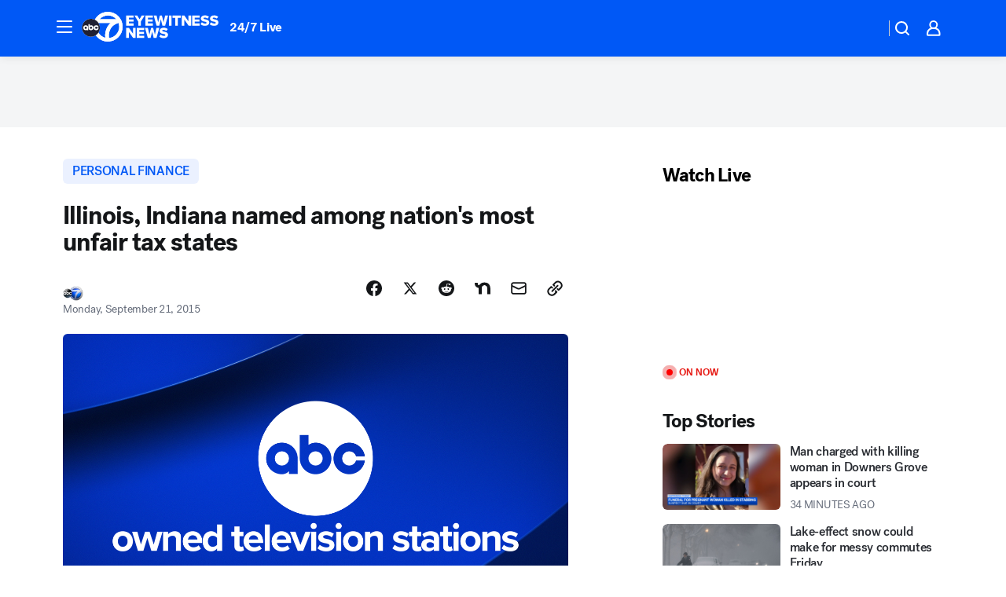

--- FILE ---
content_type: application/javascript
request_url: https://prod.gatekeeper.us-abc.symphony.edgedatg.go.com/vp2/ws/utils/2021/geo/video/geolocation/206/001/gt/-1.jsonp
body_size: 1079
content:
{"ver":"2021","device":"001","brand":"206","xmlns":"https://abc.go.com/vp2/ws/xmlns","user":{"allowed":true,"ip":"18.225.156.143","proxy":"hosting","bandwidth":"broadband","zipcode":"43230","city":"columbus","state":"oh","country":"usa","isp":"amazon technologies inc.","distributionChannel":"2","org":"amazon technologies inc.","useragent":"Mozilla/5.0 (Macintosh; Intel Mac OS X 10_15_7) AppleWebKit/537.36 (KHTML, like Gecko) Chrome/131.0.0.0 Safari/537.36; ClaudeBot/1.0; +claudebot@anthropic.com)","time":"Thu, 29 Jan 2026 12:51:47 -0500","xff":{"ip":"18.225.156.143, 18.68.21.76, 172.18.47.116"},"id":"A2152C41-DC82-46A0-969F-F1436813C3E2"},"affiliates":{"affiliate":[{"name":"WSYX","logo":"https://cdn1.edgedatg.com/aws/v2/abc/Live/video/13877091/1ba6f58005365daed202fccf8ab4df07/284x160-Q75_1ba6f58005365daed202fccf8ab4df07.png","dma":"COLUMBUS, OH","rank":"34","id":"WSYX","event":{"url":{"callback":"event_flat_file","value":"https://liveeventsfeed.abc.go.com/wsyx.json"},"refresh":{"unit":"second","value":"300"}}}],"count":1},"server":{"time":"Thu, 29 Jan 2026 17:51:47 +0000"}}